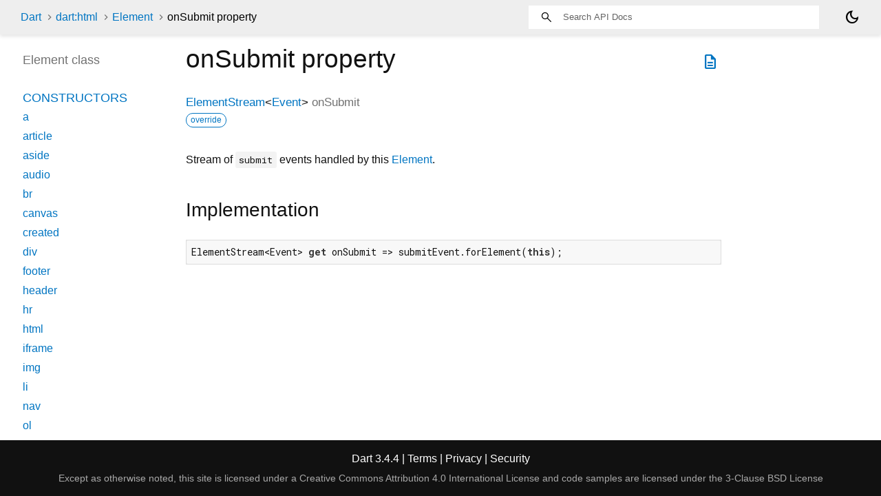

--- FILE ---
content_type: text/html
request_url: https://api.dart.dev/stable/3.4.4/dart-html/Element/onSubmit.html
body_size: 1855
content:
<!DOCTYPE html>
<html lang="en">
<head>
  <meta charset="utf-8">
  <meta http-equiv="X-UA-Compatible" content="IE=edge">
  <meta name="viewport" content="width=device-width, height=device-height, initial-scale=1, user-scalable=no">
  <meta name="description" content="API docs for the onSubmit property from the Element class, for the Dart programming language.">
  <title>onSubmit property - Element class - dart:html library - Dart API</title>
  <link rel="canonical" href="https://api.dart.dev/dart-html/Element/onSubmit.html">


  
  <link rel="preconnect" href="https://fonts.gstatic.com">
  <link href="https://fonts.googleapis.com/css2?family=Roboto+Mono:ital,wght@0,300;0,400;0,500;0,700;1,400&display=swap" rel="stylesheet">
  <link href="https://fonts.googleapis.com/css2?family=Material+Symbols+Outlined:opsz,wght,FILL,GRAD@24,400,0,0" rel="stylesheet">
  
  <link rel="stylesheet" href="../../static-assets/github.css?v1">
  <link rel="stylesheet" href="../../static-assets/styles.css?v1">
  <link rel="icon" href="../../static-assets/favicon.png?v1">

  <!-- Google tag (gtag.js) -->
<script async src="https://www.googletagmanager.com/gtag/js?id=G-VVQ8908SJ5"></script>
<script>
  window.dataLayer = window.dataLayer || [];
  function gtag(){dataLayer.push(arguments);}
  gtag('js', new Date());

  gtag('config', 'G-VVQ8908SJ5');
</script>

<link rel="preconnect" href="https://fonts.googleapis.com">
<link rel="preconnect" href="https://fonts.gstatic.com" crossorigin>
<link rel="preload" href="https://fonts.googleapis.com/css2?family=Google+Sans+Text:wght@400&family=Google+Sans:wght@500&display=swap" as="style">
<link rel="stylesheet" href="https://fonts.googleapis.com/css2?family=Google+Sans+Text:wght@400&family=Google+Sans:wght@500&display=swap">
<link rel="stylesheet" href="https://www.gstatic.com/glue/cookienotificationbar/cookienotificationbar.min.css">

</head>


<body data-base-href="../../" data-using-base-href="false" class="light-theme">

<div id="overlay-under-drawer"></div>

<header id="title">
  <span id="sidenav-left-toggle" class="material-symbols-outlined" role="button" tabindex="0">menu</span>
  <ol class="breadcrumbs gt-separated dark hidden-xs">
    <li><a href="../../index.html">Dart</a></li>
    <li><a href="../../dart-html/dart-html-library.html">dart:html</a></li>
    <li><a href="../../dart-html/Element-class.html">Element</a></li>
    <li class="self-crumb">onSubmit property</li>
  </ol>
  <div class="self-name">onSubmit</div>
  <form class="search navbar-right" role="search">
    <input type="text" id="search-box" autocomplete="off" disabled class="form-control typeahead" placeholder="Loading search...">
  </form>
  <div class="toggle" id="theme-button" title="Toggle brightness">
    <label for="theme">
      <input type="checkbox" id="theme" value="light-theme">
      <span id="dark-theme-button" class="material-symbols-outlined">
        dark_mode
      </span>
      <span id="light-theme-button" class="material-symbols-outlined">
        light_mode
      </span>
    </label>
  </div>
</header>
<main>

<div
    id="dartdoc-main-content"
    class="main-content"
    data-above-sidebar="dart-html&#47;Element-class-sidebar.html"
    data-below-sidebar="">
    <div>
  <div id="external-links" class="btn-group"><a title="View source code" class="source-link" href="https://github.com/dart-lang/sdk/blob/60465149414572c8ca189d8f65fdb39795c4b97d/sdk/lib/html/dart2js/html_dart2js.dart#L15221"><span class="material-symbols-outlined">description</span></a></div>
<h1><span class="kind-property">onSubmit</span> property 
</h1></div>


        
  <section id="getter">

    <section class="multi-line-signature">
      
      <span class="returntype"><a href="../../dart-html/ElementStream-class.html">ElementStream</a><span class="signature">&lt;<wbr><span class="type-parameter"><a href="../../dart-html/Event-class.html">Event</a></span>&gt;</span></span>
      <span class="name ">onSubmit</span>
      <div class="features"><span class="feature">override</span></div>

    </section>

    
<section class="desc markdown">
  <p>Stream of <code>submit</code> events handled by this <a href="../../dart-html/Element-class.html">Element</a>.</p>
</section>

    
<section class="summary source-code" id="source">
  <h2><span>Implementation</span></h2>
  <pre class="language-dart"><code class="language-dart">ElementStream&lt;Event&gt; get onSubmit =&gt; submitEvent.forElement(this);</code></pre>
</section>

  </section>


</div> <!-- /.main-content -->

<div id="dartdoc-sidebar-left" class="sidebar sidebar-offcanvas-left">
  <!-- The search input and breadcrumbs below are only responsively visible at low resolutions. -->
<header id="header-search-sidebar" class="hidden-l">
  <form class="search-sidebar" role="search">
    <input type="text" id="search-sidebar" autocomplete="off" disabled class="form-control typeahead" placeholder="Loading search...">
  </form>
</header>

<ol class="breadcrumbs gt-separated dark hidden-l" id="sidebar-nav">
    <li><a href="../../index.html">Dart</a></li>
    <li><a href="../../dart-html/dart-html-library.html">dart:html</a></li>
    <li><a href="../../dart-html/Element-class.html">Element</a></li>
    <li class="self-crumb">onSubmit property</li>
</ol>


  <h5>Element class</h5>
  <div id="dartdoc-sidebar-left-content"></div>
</div><!--/.sidebar-offcanvas-->

<div id="dartdoc-sidebar-right" class="sidebar sidebar-offcanvas-right">
</div><!--/.sidebar-offcanvas-->

</main>

<footer>
  <span class="no-break">
    Dart
      3.4.4
  </span>

  <span class="glue-footer">
  <span class="no-break">
    | <a href="https://dart.dev/terms" title="Terms of use">Terms</a>
  </span>
  <span class="no-break">
    | <a href="https://policies.google.com/privacy" target="_blank" rel="noopener" title="Privacy policy"
      class="no-automatic-external">Privacy</a>
  </span>
  <span class="no-break">
    | <a href="https://dart.dev/security" title="Security philosophy and practices">Security</a>
  </span>

  <div class="copyright" style="font-size: 0.9em; color: darkgrey; margin-top: 0.5em;">
    Except as otherwise noted, this site is licensed under a
    <a style="color: darkgrey;" href="https://creativecommons.org/licenses/by/4.0/">
      Creative Commons Attribution 4.0 International License</a>
    and code samples are licensed under the
    <a style="color: darkgrey;" href="https://opensource.org/licenses/BSD-3-Clause" class="no-automatic-external">
      3-Clause BSD License</a>
  </div>
</span>

</footer>



<script src="../../static-assets/highlight.pack.js?v1"></script>
<script src="../../static-assets/docs.dart.js"></script>

<button aria-hidden="true" class="glue-footer__link glue-cookie-notification-bar-control">
  Cookies management controls
</button>
<script src="https://www.gstatic.com/glue/cookienotificationbar/cookienotificationbar.min.js"
data-glue-cookie-notification-bar-category="2B">
</script>


</body>

</html>



--- FILE ---
content_type: text/html
request_url: https://api.dart.dev/stable/3.4.4/dart-html/Element-class-sidebar.html
body_size: 2450
content:
<ol>

        <li class="section-title"><a href="dart-html/Element-class.html#constructors">Constructors</a></li>
          <li><a href="dart-html/Element/Element.a.html">a</a></li>
          <li><a href="dart-html/Element/Element.article.html">article</a></li>
          <li><a href="dart-html/Element/Element.aside.html">aside</a></li>
          <li><a href="dart-html/Element/Element.audio.html">audio</a></li>
          <li><a href="dart-html/Element/Element.br.html">br</a></li>
          <li><a href="dart-html/Element/Element.canvas.html">canvas</a></li>
          <li><a href="dart-html/Element/Element.created.html">created</a></li>
          <li><a href="dart-html/Element/Element.div.html">div</a></li>
          <li><a href="dart-html/Element/Element.footer.html">footer</a></li>
          <li><a href="dart-html/Element/Element.header.html">header</a></li>
          <li><a href="dart-html/Element/Element.hr.html">hr</a></li>
          <li><a href="dart-html/Element/Element.html.html">html</a></li>
          <li><a href="dart-html/Element/Element.iframe.html">iframe</a></li>
          <li><a href="dart-html/Element/Element.img.html">img</a></li>
          <li><a href="dart-html/Element/Element.li.html">li</a></li>
          <li><a href="dart-html/Element/Element.nav.html">nav</a></li>
          <li><a href="dart-html/Element/Element.ol.html">ol</a></li>
          <li><a href="dart-html/Element/Element.option.html">option</a></li>
          <li><a href="dart-html/Element/Element.p.html">p</a></li>
          <li><a href="dart-html/Element/Element.pre.html">pre</a></li>
          <li><a href="dart-html/Element/Element.section.html">section</a></li>
          <li><a href="dart-html/Element/Element.select.html">select</a></li>
          <li><a href="dart-html/Element/Element.span.html">span</a></li>
          <li><a href="dart-html/Element/Element.svg.html">svg</a></li>
          <li><a href="dart-html/Element/Element.table.html">table</a></li>
          <li><a href="dart-html/Element/Element.tag.html">tag</a></li>
          <li><a href="dart-html/Element/Element.td.html">td</a></li>
          <li><a href="dart-html/Element/Element.textarea.html">textarea</a></li>
          <li><a href="dart-html/Element/Element.th.html">th</a></li>
          <li><a href="dart-html/Element/Element.tr.html">tr</a></li>
          <li><a href="dart-html/Element/Element.ul.html">ul</a></li>
          <li><a href="dart-html/Element/Element.video.html">video</a></li>


    
        <li class="section-title">
          <a href="dart-html/Element-class.html#instance-properties">Properties</a>
        </li>
          <li><a href="dart-html/Element/accessibleNode.html">accessibleNode</a></li>
          <li><a href="dart-html/Element/assignedSlot.html">assignedSlot</a></li>
          <li><a href="dart-html/Element/attributes.html">attributes</a></li>
          <li class="inherited"><a href="dart-html/Node/baseUri.html">baseUri</a></li>
          <li><a href="dart-html/Element/borderEdge.html">borderEdge</a></li>
          <li class="inherited"><a href="dart-html/Node/childNodes.html">childNodes</a></li>
          <li><a href="dart-html/Element/children.html">children</a></li>
          <li><a href="dart-html/Element/classes.html">classes</a></li>
          <li><a href="dart-html/Element/className.html">className</a></li>
          <li><a href="dart-html/Element/client.html">client</a></li>
          <li><a href="dart-html/Element/clientHeight.html">clientHeight</a></li>
          <li><a href="dart-html/Element/clientLeft.html">clientLeft</a></li>
          <li><a href="dart-html/Element/clientTop.html">clientTop</a></li>
          <li><a href="dart-html/Element/clientWidth.html">clientWidth</a></li>
          <li><a href="dart-html/Element/computedName.html">computedName</a></li>
          <li><a href="dart-html/Element/computedRole.html">computedRole</a></li>
          <li><a href="dart-html/Element/contentEdge.html">contentEdge</a></li>
          <li><a href="dart-html/Element/contentEditable.html">contentEditable</a></li>
          <li><a href="dart-html/Element/dataset.html">dataset</a></li>
          <li><a href="dart-html/Element/dir.html">dir</a></li>
          <li><a href="dart-html/Element/documentOffset.html">documentOffset</a></li>
          <li><a href="dart-html/Element/draggable.html">draggable</a></li>
          <li class="inherited"><a href="dart-html/Node/firstChild.html">firstChild</a></li>
          <li class="inherited"><a href="dart-core/Object/hashCode.html">hashCode</a></li>
          <li><a href="dart-html/Element/hidden.html">hidden</a></li>
          <li><a href="dart-html/Element/id.html">id</a></li>
          <li><a href="dart-html/Element/inert.html">inert</a></li>
          <li><a href="dart-html/Element/innerHtml.html">innerHtml</a></li>
          <li><a href="dart-html/Element/innerText.html">innerText</a></li>
          <li><a href="dart-html/Element/inputMode.html">inputMode</a></li>
          <li class="inherited"><a href="dart-html/Node/isConnected.html">isConnected</a></li>
          <li><a href="dart-html/Element/isContentEditable.html">isContentEditable</a></li>
          <li><a href="dart-html/Element/lang.html">lang</a></li>
          <li class="inherited"><a href="dart-html/Node/lastChild.html">lastChild</a></li>
          <li><a href="dart-html/Element/localName.html">localName</a></li>
          <li><a href="dart-html/Element/marginEdge.html">marginEdge</a></li>
          <li><a href="dart-html/Element/namespaceUri.html">namespaceUri</a></li>
          <li><a href="dart-html/Element/nextElementSibling.html">nextElementSibling</a></li>
          <li class="inherited"><a href="dart-html/Node/nextNode.html">nextNode</a></li>
          <li class="inherited"><a href="dart-html/Node/nodeName.html">nodeName</a></li>
          <li class="inherited"><a href="dart-html/Node/nodes.html">nodes</a></li>
          <li class="inherited"><a href="dart-html/Node/nodeType.html">nodeType</a></li>
          <li class="inherited"><a href="dart-html/Node/nodeValue.html">nodeValue</a></li>
          <li><a href="dart-html/Element/offset.html">offset</a></li>
          <li><a href="dart-html/Element/offsetHeight.html">offsetHeight</a></li>
          <li><a href="dart-html/Element/offsetLeft.html">offsetLeft</a></li>
          <li><a href="dart-html/Element/offsetParent.html">offsetParent</a></li>
          <li><a href="dart-html/Element/offsetTop.html">offsetTop</a></li>
          <li><a href="dart-html/Element/offsetWidth.html">offsetWidth</a></li>
          <li><a href="dart-html/Element/on.html">on</a></li>
          <li><a href="dart-html/Element/onAbort.html">onAbort</a></li>
          <li><a href="dart-html/Element/onBeforeCopy.html">onBeforeCopy</a></li>
          <li><a href="dart-html/Element/onBeforeCut.html">onBeforeCut</a></li>
          <li><a href="dart-html/Element/onBeforePaste.html">onBeforePaste</a></li>
          <li><a href="dart-html/Element/onBlur.html">onBlur</a></li>
          <li><a href="dart-html/Element/onCanPlay.html">onCanPlay</a></li>
          <li><a href="dart-html/Element/onCanPlayThrough.html">onCanPlayThrough</a></li>
          <li><a href="dart-html/Element/onChange.html">onChange</a></li>
          <li><a href="dart-html/Element/onClick.html">onClick</a></li>
          <li><a href="dart-html/Element/onContextMenu.html">onContextMenu</a></li>
          <li><a href="dart-html/Element/onCopy.html">onCopy</a></li>
          <li><a href="dart-html/Element/onCut.html">onCut</a></li>
          <li><a href="dart-html/Element/onDoubleClick.html">onDoubleClick</a></li>
          <li><a href="dart-html/Element/onDrag.html">onDrag</a></li>
          <li><a href="dart-html/Element/onDragEnd.html">onDragEnd</a></li>
          <li><a href="dart-html/Element/onDragEnter.html">onDragEnter</a></li>
          <li><a href="dart-html/Element/onDragLeave.html">onDragLeave</a></li>
          <li><a href="dart-html/Element/onDragOver.html">onDragOver</a></li>
          <li><a href="dart-html/Element/onDragStart.html">onDragStart</a></li>
          <li><a href="dart-html/Element/onDrop.html">onDrop</a></li>
          <li><a href="dart-html/Element/onDurationChange.html">onDurationChange</a></li>
          <li><a href="dart-html/Element/onEmptied.html">onEmptied</a></li>
          <li><a href="dart-html/Element/onEnded.html">onEnded</a></li>
          <li><a href="dart-html/Element/onError.html">onError</a></li>
          <li><a href="dart-html/Element/onFocus.html">onFocus</a></li>
          <li><a href="dart-html/Element/onFullscreenChange.html">onFullscreenChange</a></li>
          <li><a href="dart-html/Element/onFullscreenError.html">onFullscreenError</a></li>
          <li><a href="dart-html/Element/onInput.html">onInput</a></li>
          <li><a href="dart-html/Element/onInvalid.html">onInvalid</a></li>
          <li><a href="dart-html/Element/onKeyDown.html">onKeyDown</a></li>
          <li><a href="dart-html/Element/onKeyPress.html">onKeyPress</a></li>
          <li><a href="dart-html/Element/onKeyUp.html">onKeyUp</a></li>
          <li><a href="dart-html/Element/onLoad.html">onLoad</a></li>
          <li><a href="dart-html/Element/onLoadedData.html">onLoadedData</a></li>
          <li><a href="dart-html/Element/onLoadedMetadata.html">onLoadedMetadata</a></li>
          <li><a href="dart-html/Element/onMouseDown.html">onMouseDown</a></li>
          <li><a href="dart-html/Element/onMouseEnter.html">onMouseEnter</a></li>
          <li><a href="dart-html/Element/onMouseLeave.html">onMouseLeave</a></li>
          <li><a href="dart-html/Element/onMouseMove.html">onMouseMove</a></li>
          <li><a href="dart-html/Element/onMouseOut.html">onMouseOut</a></li>
          <li><a href="dart-html/Element/onMouseOver.html">onMouseOver</a></li>
          <li><a href="dart-html/Element/onMouseUp.html">onMouseUp</a></li>
          <li><a href="dart-html/Element/onMouseWheel.html">onMouseWheel</a></li>
          <li><a href="dart-html/Element/onPaste.html">onPaste</a></li>
          <li><a href="dart-html/Element/onPause.html">onPause</a></li>
          <li><a href="dart-html/Element/onPlay.html">onPlay</a></li>
          <li><a href="dart-html/Element/onPlaying.html">onPlaying</a></li>
          <li><a href="dart-html/Element/onRateChange.html">onRateChange</a></li>
          <li><a href="dart-html/Element/onReset.html">onReset</a></li>
          <li><a href="dart-html/Element/onResize.html">onResize</a></li>
          <li><a href="dart-html/Element/onScroll.html">onScroll</a></li>
          <li><a href="dart-html/Element/onSearch.html">onSearch</a></li>
          <li><a href="dart-html/Element/onSeeked.html">onSeeked</a></li>
          <li><a href="dart-html/Element/onSeeking.html">onSeeking</a></li>
          <li><a href="dart-html/Element/onSelect.html">onSelect</a></li>
          <li><a href="dart-html/Element/onSelectStart.html">onSelectStart</a></li>
          <li><a href="dart-html/Element/onStalled.html">onStalled</a></li>
          <li><a href="dart-html/Element/onSubmit.html">onSubmit</a></li>
          <li><a href="dart-html/Element/onSuspend.html">onSuspend</a></li>
          <li><a href="dart-html/Element/onTimeUpdate.html">onTimeUpdate</a></li>
          <li><a href="dart-html/Element/onTouchCancel.html">onTouchCancel</a></li>
          <li><a href="dart-html/Element/onTouchEnd.html">onTouchEnd</a></li>
          <li><a href="dart-html/Element/onTouchEnter.html">onTouchEnter</a></li>
          <li><a href="dart-html/Element/onTouchLeave.html">onTouchLeave</a></li>
          <li><a href="dart-html/Element/onTouchMove.html">onTouchMove</a></li>
          <li><a href="dart-html/Element/onTouchStart.html">onTouchStart</a></li>
          <li><a href="dart-html/Element/onTransitionEnd.html">onTransitionEnd</a></li>
          <li><a href="dart-html/Element/onVolumeChange.html">onVolumeChange</a></li>
          <li><a href="dart-html/Element/onWaiting.html">onWaiting</a></li>
          <li><a href="dart-html/Element/onWheel.html">onWheel</a></li>
          <li><a href="dart-html/Element/outerHtml.html">outerHtml</a></li>
          <li class="inherited"><a href="dart-html/Node/ownerDocument.html">ownerDocument</a></li>
          <li><a href="dart-html/Element/paddingEdge.html">paddingEdge</a></li>
          <li class="inherited"><a href="dart-html/Node/parent.html">parent</a></li>
          <li class="inherited"><a href="dart-html/Node/parentNode.html">parentNode</a></li>
          <li><a href="dart-html/Element/previousElementSibling.html">previousElementSibling</a></li>
          <li class="inherited"><a href="dart-html/Node/previousNode.html">previousNode</a></li>
          <li class="inherited"><a href="dart-core/Object/runtimeType.html">runtimeType</a></li>
          <li><a href="dart-html/Element/scrollHeight.html">scrollHeight</a></li>
          <li><a href="dart-html/Element/scrollLeft.html">scrollLeft</a></li>
          <li><a href="dart-html/Element/scrollTop.html">scrollTop</a></li>
          <li><a href="dart-html/Element/scrollWidth.html">scrollWidth</a></li>
          <li><a href="dart-html/Element/shadowRoot.html">shadowRoot</a></li>
          <li><a href="dart-html/Element/slot.html">slot</a></li>
          <li><a href="dart-html/Element/spellcheck.html">spellcheck</a></li>
          <li><a href="dart-html/Element/style.html">style</a></li>
          <li><a href="dart-html/Element/styleMap.html">styleMap</a></li>
          <li><a href="dart-html/Element/tabIndex.html">tabIndex</a></li>
          <li><a href="dart-html/Element/tagName.html">tagName</a></li>
          <li class="inherited"><a href="dart-html/Node/text.html">text</a></li>
          <li><a href="dart-html/Element/title.html">title</a></li>
          <li><a href="dart-html/Element/translate.html">translate</a></li>

        <li class="section-title"><a href="dart-html/Element-class.html#instance-methods">Methods</a></li>
          <li class="inherited"><a href="dart-html/EventTarget/addEventListener.html">addEventListener</a></li>
          <li><a href="dart-html/Element/after.html">after</a></li>
          <li><a href="dart-html/Element/animate.html">animate</a></li>
          <li class="inherited"><a href="dart-html/Node/append.html">append</a></li>
          <li><a href="dart-html/Element/appendHtml.html">appendHtml</a></li>
          <li><a href="dart-html/Element/appendText.html">appendText</a></li>
          <li><a href="dart-html/Element/attached.html">attached</a></li>
          <li><a href="dart-html/Element/attachShadow.html">attachShadow</a></li>
          <li><a href="dart-html/Element/attributeChanged.html">attributeChanged</a></li>
          <li><a href="dart-html/Element/before.html">before</a></li>
          <li><a href="dart-html/Element/blur.html">blur</a></li>
          <li><a href="dart-html/Element/click.html">click</a></li>
          <li class="inherited"><a href="dart-html/Node/clone.html">clone</a></li>
          <li><a href="dart-html/Element/closest.html">closest</a></li>
          <li class="inherited"><a href="dart-html/Node/contains.html">contains</a></li>
          <li><a href="dart-html/Element/createFragment.html">createFragment</a></li>
          <li><a href="dart-html/Element/createShadowRoot.html">createShadowRoot</a></li>
          <li><a href="dart-html/Element/detached.html">detached</a></li>
          <li class="inherited"><a href="dart-html/EventTarget/dispatchEvent.html">dispatchEvent</a></li>
          <li><a class="deprecated" href="dart-html/Element/enteredView.html">enteredView</a></li>
          <li><a href="dart-html/Element/focus.html">focus</a></li>
          <li><a href="dart-html/Element/getAnimations.html">getAnimations</a></li>
          <li><a href="dart-html/Element/getAttribute.html">getAttribute</a></li>
          <li><a href="dart-html/Element/getAttributeNames.html">getAttributeNames</a></li>
          <li><a href="dart-html/Element/getAttributeNS.html">getAttributeNS</a></li>
          <li><a href="dart-html/Element/getBoundingClientRect.html">getBoundingClientRect</a></li>
          <li><a href="dart-html/Element/getClientRects.html">getClientRects</a></li>
          <li><a href="dart-html/Element/getComputedStyle.html">getComputedStyle</a></li>
          <li><a href="dart-html/Element/getDestinationInsertionPoints.html">getDestinationInsertionPoints</a></li>
          <li><a href="dart-html/Element/getElementsByClassName.html">getElementsByClassName</a></li>
          <li><a href="dart-html/Element/getNamespacedAttributes.html">getNamespacedAttributes</a></li>
          <li class="inherited"><a href="dart-html/Node/getRootNode.html">getRootNode</a></li>
          <li><a href="dart-html/Element/hasAttribute.html">hasAttribute</a></li>
          <li><a href="dart-html/Element/hasAttributeNS.html">hasAttributeNS</a></li>
          <li class="inherited"><a href="dart-html/Node/hasChildNodes.html">hasChildNodes</a></li>
          <li><a href="dart-html/Element/hasPointerCapture.html">hasPointerCapture</a></li>
          <li><a href="dart-html/Element/insertAdjacentElement.html">insertAdjacentElement</a></li>
          <li><a href="dart-html/Element/insertAdjacentHtml.html">insertAdjacentHtml</a></li>
          <li><a href="dart-html/Element/insertAdjacentText.html">insertAdjacentText</a></li>
          <li class="inherited"><a href="dart-html/Node/insertAllBefore.html">insertAllBefore</a></li>
          <li class="inherited"><a href="dart-html/Node/insertBefore.html">insertBefore</a></li>
          <li><a class="deprecated" href="dart-html/Element/leftView.html">leftView</a></li>
          <li><a href="dart-html/Element/matches.html">matches</a></li>
          <li><a href="dart-html/Element/matchesWithAncestors.html">matchesWithAncestors</a></li>
          <li class="inherited"><a href="dart-core/Object/noSuchMethod.html">noSuchMethod</a></li>
          <li><a href="dart-html/Element/offsetTo.html">offsetTo</a></li>
          <li><a href="dart-html/Element/querySelector.html">querySelector</a></li>
          <li><a href="dart-html/Element/querySelectorAll.html">querySelectorAll</a></li>
          <li><a href="dart-html/Element/releasePointerCapture.html">releasePointerCapture</a></li>
          <li class="inherited"><a href="dart-html/Node/remove.html">remove</a></li>
          <li><a href="dart-html/Element/removeAttribute.html">removeAttribute</a></li>
          <li><a href="dart-html/Element/removeAttributeNS.html">removeAttributeNS</a></li>
          <li class="inherited"><a href="dart-html/EventTarget/removeEventListener.html">removeEventListener</a></li>
          <li class="inherited"><a href="dart-html/Node/replaceWith.html">replaceWith</a></li>
          <li><a href="dart-html/Element/requestFullscreen.html">requestFullscreen</a></li>
          <li><a href="dart-html/Element/requestPointerLock.html">requestPointerLock</a></li>
          <li><a href="dart-html/Element/scroll.html">scroll</a></li>
          <li><a href="dart-html/Element/scrollBy.html">scrollBy</a></li>
          <li><a href="dart-html/Element/scrollIntoView.html">scrollIntoView</a></li>
          <li><a href="dart-html/Element/scrollIntoViewIfNeeded.html">scrollIntoViewIfNeeded</a></li>
          <li><a href="dart-html/Element/scrollTo.html">scrollTo</a></li>
          <li><a href="dart-html/Element/setApplyScroll.html">setApplyScroll</a></li>
          <li><a href="dart-html/Element/setAttribute.html">setAttribute</a></li>
          <li><a href="dart-html/Element/setAttributeNS.html">setAttributeNS</a></li>
          <li><a href="dart-html/Element/setDistributeScroll.html">setDistributeScroll</a></li>
          <li><a href="dart-html/Element/setInnerHtml.html">setInnerHtml</a></li>
          <li><a href="dart-html/Element/setPointerCapture.html">setPointerCapture</a></li>
          <li><a href="dart-html/Element/toString.html">toString</a></li>

        <li class="section-title inherited"><a href="dart-html/Element-class.html#operators">Operators</a></li>
          <li class="inherited"><a href="dart-core/Object/operator_equals.html">operator ==</a></li>

    

    

        <li class="section-title"><a href="dart-html/Element-class.html#static-methods">Static methods</a></li>
          <li><a href="dart-html/Element/isTagSupported.html">isTagSupported</a></li>

        <li class="section-title"><a href="dart-html/Element-class.html#constants">Constants</a></li>
          <li><a href="dart-html/Element/abortEvent-constant.html">abortEvent</a></li>
          <li><a href="dart-html/Element/beforeCopyEvent-constant.html">beforeCopyEvent</a></li>
          <li><a href="dart-html/Element/beforeCutEvent-constant.html">beforeCutEvent</a></li>
          <li><a href="dart-html/Element/beforePasteEvent-constant.html">beforePasteEvent</a></li>
          <li><a href="dart-html/Element/blurEvent-constant.html">blurEvent</a></li>
          <li><a href="dart-html/Element/canPlayEvent-constant.html">canPlayEvent</a></li>
          <li><a href="dart-html/Element/canPlayThroughEvent-constant.html">canPlayThroughEvent</a></li>
          <li><a href="dart-html/Element/changeEvent-constant.html">changeEvent</a></li>
          <li><a href="dart-html/Element/clickEvent-constant.html">clickEvent</a></li>
          <li><a href="dart-html/Element/contextMenuEvent-constant.html">contextMenuEvent</a></li>
          <li><a href="dart-html/Element/copyEvent-constant.html">copyEvent</a></li>
          <li><a href="dart-html/Element/cutEvent-constant.html">cutEvent</a></li>
          <li><a href="dart-html/Element/doubleClickEvent-constant.html">doubleClickEvent</a></li>
          <li><a href="dart-html/Element/dragEndEvent-constant.html">dragEndEvent</a></li>
          <li><a href="dart-html/Element/dragEnterEvent-constant.html">dragEnterEvent</a></li>
          <li><a href="dart-html/Element/dragEvent-constant.html">dragEvent</a></li>
          <li><a href="dart-html/Element/dragLeaveEvent-constant.html">dragLeaveEvent</a></li>
          <li><a href="dart-html/Element/dragOverEvent-constant.html">dragOverEvent</a></li>
          <li><a href="dart-html/Element/dragStartEvent-constant.html">dragStartEvent</a></li>
          <li><a href="dart-html/Element/dropEvent-constant.html">dropEvent</a></li>
          <li><a href="dart-html/Element/durationChangeEvent-constant.html">durationChangeEvent</a></li>
          <li><a href="dart-html/Element/emptiedEvent-constant.html">emptiedEvent</a></li>
          <li><a href="dart-html/Element/endedEvent-constant.html">endedEvent</a></li>
          <li><a href="dart-html/Element/errorEvent-constant.html">errorEvent</a></li>
          <li><a href="dart-html/Element/focusEvent-constant.html">focusEvent</a></li>
          <li><a href="dart-html/Element/fullscreenChangeEvent-constant.html">fullscreenChangeEvent</a></li>
          <li><a href="dart-html/Element/fullscreenErrorEvent-constant.html">fullscreenErrorEvent</a></li>
          <li><a href="dart-html/Element/inputEvent-constant.html">inputEvent</a></li>
          <li><a href="dart-html/Element/invalidEvent-constant.html">invalidEvent</a></li>
          <li><a href="dart-html/Element/keyDownEvent-constant.html">keyDownEvent</a></li>
          <li><a href="dart-html/Element/keyPressEvent-constant.html">keyPressEvent</a></li>
          <li><a href="dart-html/Element/keyUpEvent-constant.html">keyUpEvent</a></li>
          <li><a href="dart-html/Element/loadedDataEvent-constant.html">loadedDataEvent</a></li>
          <li><a href="dart-html/Element/loadedMetadataEvent-constant.html">loadedMetadataEvent</a></li>
          <li><a href="dart-html/Element/loadEvent-constant.html">loadEvent</a></li>
          <li><a href="dart-html/Element/mouseDownEvent-constant.html">mouseDownEvent</a></li>
          <li><a href="dart-html/Element/mouseEnterEvent-constant.html">mouseEnterEvent</a></li>
          <li><a href="dart-html/Element/mouseLeaveEvent-constant.html">mouseLeaveEvent</a></li>
          <li><a href="dart-html/Element/mouseMoveEvent-constant.html">mouseMoveEvent</a></li>
          <li><a href="dart-html/Element/mouseOutEvent-constant.html">mouseOutEvent</a></li>
          <li><a href="dart-html/Element/mouseOverEvent-constant.html">mouseOverEvent</a></li>
          <li><a href="dart-html/Element/mouseUpEvent-constant.html">mouseUpEvent</a></li>
          <li><a href="dart-html/Element/mouseWheelEvent-constant.html">mouseWheelEvent</a></li>
          <li><a href="dart-html/Element/pasteEvent-constant.html">pasteEvent</a></li>
          <li><a href="dart-html/Element/pauseEvent-constant.html">pauseEvent</a></li>
          <li><a href="dart-html/Element/playEvent-constant.html">playEvent</a></li>
          <li><a href="dart-html/Element/playingEvent-constant.html">playingEvent</a></li>
          <li><a href="dart-html/Element/rateChangeEvent-constant.html">rateChangeEvent</a></li>
          <li><a href="dart-html/Element/resetEvent-constant.html">resetEvent</a></li>
          <li><a href="dart-html/Element/resizeEvent-constant.html">resizeEvent</a></li>
          <li><a href="dart-html/Element/scrollEvent-constant.html">scrollEvent</a></li>
          <li><a href="dart-html/Element/searchEvent-constant.html">searchEvent</a></li>
          <li><a href="dart-html/Element/seekedEvent-constant.html">seekedEvent</a></li>
          <li><a href="dart-html/Element/seekingEvent-constant.html">seekingEvent</a></li>
          <li><a href="dart-html/Element/selectEvent-constant.html">selectEvent</a></li>
          <li><a href="dart-html/Element/selectStartEvent-constant.html">selectStartEvent</a></li>
          <li><a href="dart-html/Element/stalledEvent-constant.html">stalledEvent</a></li>
          <li><a href="dart-html/Element/submitEvent-constant.html">submitEvent</a></li>
          <li><a href="dart-html/Element/suspendEvent-constant.html">suspendEvent</a></li>
          <li><a href="dart-html/Element/timeUpdateEvent-constant.html">timeUpdateEvent</a></li>
          <li><a href="dart-html/Element/touchCancelEvent-constant.html">touchCancelEvent</a></li>
          <li><a href="dart-html/Element/touchEndEvent-constant.html">touchEndEvent</a></li>
          <li><a href="dart-html/Element/touchEnterEvent-constant.html">touchEnterEvent</a></li>
          <li><a href="dart-html/Element/touchLeaveEvent-constant.html">touchLeaveEvent</a></li>
          <li><a href="dart-html/Element/touchMoveEvent-constant.html">touchMoveEvent</a></li>
          <li><a href="dart-html/Element/touchStartEvent-constant.html">touchStartEvent</a></li>
          <li><a href="dart-html/Element/transitionEndEvent-constant.html">transitionEndEvent</a></li>
          <li><a href="dart-html/Element/volumeChangeEvent-constant.html">volumeChangeEvent</a></li>
          <li><a href="dart-html/Element/waitingEvent-constant.html">waitingEvent</a></li>
          <li><a href="dart-html/Element/wheelEvent-constant.html">wheelEvent</a></li>
</ol>
